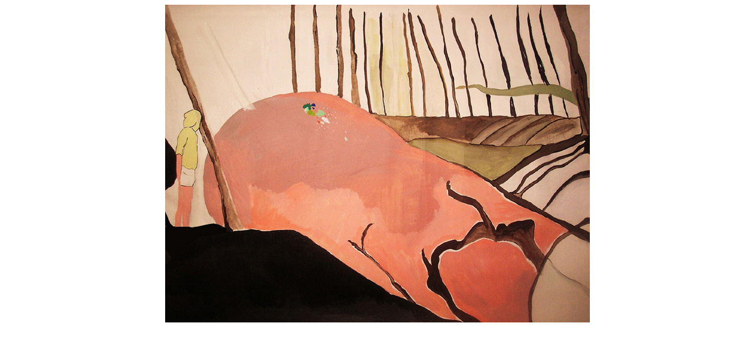

--- FILE ---
content_type: text/html
request_url: http://stefyrivas.com.ar/paintings/whattheforestsay.htm
body_size: 260
content:
<html>

<head>
<meta http-equiv="Content-Type" content="text/html; charset=windows-1252">
<title>Stefy Rivas, Paintings</title>
</head>

<body>

<p align="center">
<img border="0" src="whattheforestsays_720.jpg" width="720" height="539"></p>

</body>

</html>
